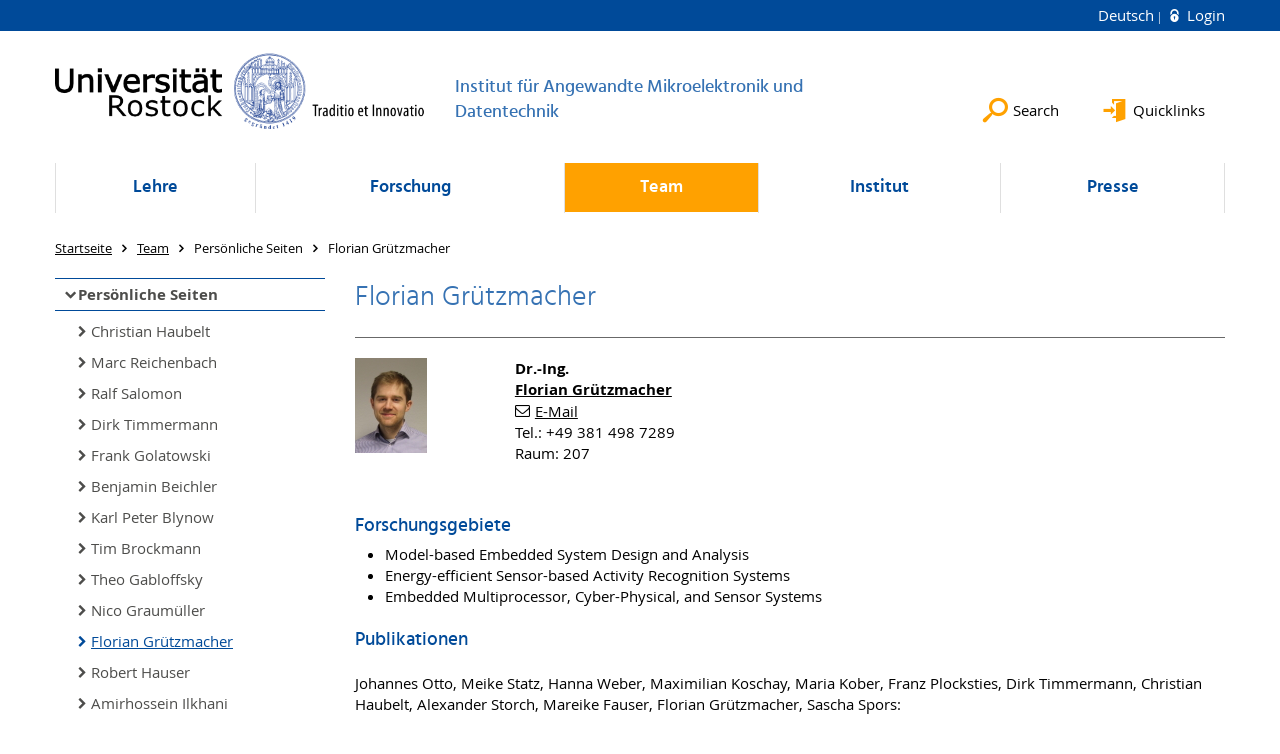

--- FILE ---
content_type: text/html; charset=utf-8
request_url: https://www.imd.uni-rostock.de/en/team/mitarbeitende/persoenliche-seiten/florian-gruetzmacher/
body_size: 11410
content:
<!DOCTYPE html>
<html lang="en">
<head>

<meta charset="utf-8">
<!-- 
	This website is powered by TYPO3 - inspiring people to share!
	TYPO3 is a free open source Content Management Framework initially created by Kasper Skaarhoj and licensed under GNU/GPL.
	TYPO3 is copyright 1998-2026 of Kasper Skaarhoj. Extensions are copyright of their respective owners.
	Information and contribution at https://typo3.org/
-->




<meta name="generator" content="TYPO3 CMS">
<meta name="robots" content="index,follow">
<meta name="keywords" content="Universität,Rostock">
<meta name="description" content="Universität Rostock">
<meta name="author" content="Universität Rostock">
<meta name="twitter:card" content="summary">
<meta name="revisit-after" content="7 days">
<meta name="abstract" content="Universität Rostock">


<link rel="stylesheet" href="/typo3temp/assets/themehsmv/css/import-64f1f4e61c01b4af442b31af58fc81cad679ba54d31dbc612df6cce237f0b0d5.css?1768395514" media="all">


<script src="/_assets/148958ec84de2f1bdb5fa5cc04e33673/Contrib/JsLibs/modernizr.min.js?1761648044"></script>
<script src="/_assets/148958ec84de2f1bdb5fa5cc04e33673/Contrib/JsLibs/jquery-3.6.4.min.js?1761648044"></script>



<title>Florian Grützmacher - Institut für Angewandte Mikroelektronik und Datentechnik - University of Rostock</title>
<meta http-equiv="X-UA-Compatible" content="IE=edge">
<meta name="viewport" content="width=device-width, initial-scale=1.0, user-scalable=yes"><script type="text/javascript">function obscureAddMid() { document.write('@'); } function obscureAddEnd() { document.write('.'); }</script>
<link rel="canonical" href="https://www.imd.uni-rostock.de/en/team/mitarbeitende/persoenliche-seiten/florian-gruetzmacher/"/>
</head>
<body id="page-94601" class="">
<a class="skip-to-content-link button" href="#main" title="Skip to main content">
	Skip to main content
</a>
<a class="skip-to-content-link button" href="#footer" title="Skip to footer">
	Skip to footer
</a>


<div class="topbar" role="navigation" aria-label="Meta">
	<div class="topbar__wrapper">
		<div class="grid">
			<div class="grid__column grid__column--xs-12">
				<div>
					
						
							<a href="/team/mitarbeitende/persoenliche-seiten/florian-gruetzmacher/" title="Deutsch" hreflang="de-DE">
								Deutsch
							</a>
						
					
						
					

					
							
									
										<a class="login-link" title="Login on this page" href="/en/login/?redirect_url=%2Fen%2Fteam%2Fmitarbeitende%2Fpersoenliche-seiten%2Fflorian-gruetzmacher%2F&amp;cHash=4ac7d65c25c2c357a2627d693937f4fa">
											Login
										</a>
									
								
						

				</div>
			</div>
		</div>
	</div>
</div>


<div id="quicklinks" tabindex="0" class="navigation-slidecontainer navigation-slidecontainer--quicklinks">
			<div class="navigation-slidecontainer__content">
				<button class="close-button navigation-slidecontainer__close" aria-label="Close"></button>
				<div class="grid">
					<div class="grid__column grid__column--md-8 grid__column--md-push-4">
<div id="c156849" class="csc-frame csc-frame-default frame-type-text frame-layout-0"><p>Intranet &nbsp;&nbsp; <a href="/en/institut/kontakt/" title="Öffnet internen Link" class="internal-link">Kontakt</a>&nbsp;&nbsp; <a href="/en/team/" title="Öffnet internen Link" class="internal-link">Mitarbeitendenliste</a>&nbsp;&nbsp; <a href="/en/lehre/" title="Öffnet internen Link" class="internal-link">Lehrangebote</a> &nbsp; <a href="/en/forschung/veroeffentlichungen/publikationen/" title="Öffnet internen Link" class="internal-link">Publikationen</a></p></div>


</div>
				</div>
			</div>
		</div>


	<div id="search" class="navigation-slidecontainer navigation-slidecontainer--search">
	<div class="navigation-slidecontainer__content">
		<button class="close-button navigation-slidecontainer__close" aria-label="Close"></button>
		<div class="grid">
			<div class="grid__column grid__column--md-8 grid__column--md-push-4">
				<form action="/en/suche/" enctype="multipart/form-data" method="get">
					<label class="h3-style" for="search-field">Search</label>
					<input type="text" name="tx_solr[q]" id="search-field" />
					<button class="button button--red" type="submit" name="Submit">Submit</button>
				</form>
			</div>
		</div>
	</div>
</div>




		<header class="header" aria-labelledby="organizationHeader">
			<div class="header__content">
				
	<div class="header__top-wrapper">
		<div class="logo"><a href="https://www.uni-rostock.de/en/" class="logo-main" aria-label="Go to homepage"><img src="/_assets/907c87f83a7758bda0a4fba273a558a9/Images/rostock_logo.png" width="800" height="174"   alt="Universität Rostock" ></a></div>

		<div class="organization">
			
					
						<a href="/en/">
							<h3 id="organizationHeader">Institut für Angewandte Mikroelektronik und Datentechnik</h3>
						</a>
					
				
		</div>

		<div class="header__submenu">
	<ul class="header-submenu">
		<li class="header-submenu__item"><button aria-expanded="false" aria-controls="search" data-content="search" class="header-submenu__icon header-submenu__icon--search"><span>Search</span></button></li>
		<li class="header-submenu__item"><button aria-expanded="false" aria-controls="quicklinks" data-content="quicklinks" class="header-submenu__icon header-submenu__icon--quicklinks"><span>Quicklinks</span></button></li>
	</ul>
</div>
	</div>
	<div class="mobile-toggle">
	<ul class="navigation-list navigation-list--mobile-toggle navigation-list--table">
		<li class="navigation-list__item"><button id="mobile-toggle" class="mobile-toggle__icon mobile-toggle__icon--bars">Menu</button></li>
		<li class="navigation-list__item"><button data-content="search" class="mobile-toggle__icon mobile-toggle__icon--search">Search</button></li>
		<li class="navigation-list__item"><button data-content="quicklinks" class="mobile-toggle__icon mobile-toggle__icon--quicklinks">Quicklinks</button></li>
	</ul>
</div>
	
	<nav id="nav" aria-label="Main" class="navigation">
		<ul class="navigation-list navigation-list--table navigation-list--fluid">
			
				
				
				
				
					
				

				<li class="navigation-list__item navigation-list__item--level-1" data-dropdown="true">
					
							<button aria-expanded="false">Lehre</button>
							
	<div class="navigation-list__dropdown">
		<div class="navigation-list__dropdown-content navigation-list__dropdown-content--4-columns">
			
				
						<ul class="navigation-list navigation-list--overview-link">
							
							
							<li class="navigation-list__item navigation-list__item--level-2">
								
	
			<a href="/en/lehre/" class="navigation-list__link">Übersicht</a>
		

							</li>
						</ul>
					
			
				
						<ul class="navigation-list">
							
							
							
								<li class="navigation-list__item navigation-list__item--level-2">
									<span class="navigation-list__headline">Bachelor und Master</span>
									<ul class="navigation-list">
										
											
											
											<li class="navigation-list__item navigation-list__item--level-3">
												
	
			<a href="/en/lehre/bachelor-und-master/elektrotechnik-bachelor-of-science/" class="navigation-list__link">Elektrotechnik - Bachelor of Science</a>
		

											</li>
										
											
											
											<li class="navigation-list__item navigation-list__item--level-3">
												
	
			<a href="/en/lehre/bachelor-und-master/elektrotechnik-master-of-science/" class="navigation-list__link">Elektrotechnik - Master of Science</a>
		

											</li>
										
											
											
											<li class="navigation-list__item navigation-list__item--level-3">
												
	
			<a href="/en/lehre/bachelor-und-master/informationstechniktechnische-informatik-bachelor-of-science/" class="navigation-list__link">Informationstechnik/Technische Informatik - Bachelor of Science</a>
		

											</li>
										
											
											
											<li class="navigation-list__item navigation-list__item--level-3">
												
	
			<a href="/en/lehre/bachelor-und-master/informationstechniktechnische-informatik-master-of-science/" class="navigation-list__link">Informationstechnik/Technische Informatik - Master of Science</a>
		

											</li>
										
									</ul>
								</li>
								
						</ul>
					
			
				
						<ul class="navigation-list">
							
							
							
								<li class="navigation-list__item navigation-list__item--level-2">
									<span class="navigation-list__headline">Lehrangebote</span>
									<ul class="navigation-list">
										
											
											
											<li class="navigation-list__item navigation-list__item--level-3">
												
	
			<a href="https://studip.uni-rostock.de/dispatch.php/calendar/instschedule?cid=818560e954740707719d5e92767d8770" target="_blank" rel="noreferrer" class="navigation-list__link">Stundenplan</a>
		

											</li>
										
											
											
											<li class="navigation-list__item navigation-list__item--level-3">
												
	
			<a href="/en/lehre/lehrangebote/prof-c-haubelt/" class="navigation-list__link">Prof. C. Haubelt</a>
		

											</li>
										
											
											
											<li class="navigation-list__item navigation-list__item--level-3">
												
	
			<a href="/en/lehre/lehrangebote/prof-m-reichenbach/" class="navigation-list__link">Prof. M. Reichenbach</a>
		

											</li>
										
											
											
											<li class="navigation-list__item navigation-list__item--level-3">
												
	
			<a href="/en/lehre/lehrangebote/prof-r-salomon/" class="navigation-list__link">Prof. R. Salomon</a>
		

											</li>
										
											
											
											<li class="navigation-list__item navigation-list__item--level-3">
												
	
			<a href="/en/lehre/lehrangebote/dr-f-golatowski/" class="navigation-list__link">Dr. F. Golatowski</a>
		

											</li>
										
											
											
											<li class="navigation-list__item navigation-list__item--level-3">
												
	
			<a href="/en/lehre/lehrangebote/laborpraktika/" class="navigation-list__link">Laborpraktika</a>
		

											</li>
										
									</ul>
								</li>
								
						</ul>
					
			
				
						<ul class="navigation-list">
							
							
							
								<li class="navigation-list__item navigation-list__item--level-2">
									<span class="navigation-list__headline">Abgeschlossene Arbeiten</span>
									<ul class="navigation-list">
										
											
											
											<li class="navigation-list__item navigation-list__item--level-3">
												
	
			<a href="/en/lehre/abgeschlossene-arbeiten/dissertationen/" class="navigation-list__link">Dissertationen</a>
		

											</li>
										
											
											
											<li class="navigation-list__item navigation-list__item--level-3">
												
	
			<a href="/en/lehre/abgeschlossene-arbeiten/masterarbeiten/" class="navigation-list__link">Masterarbeiten</a>
		

											</li>
										
											
											
											<li class="navigation-list__item navigation-list__item--level-3">
												
	
			<a href="/en/lehre/abgeschlossene-arbeiten/studien-und-projektarbeiten/" class="navigation-list__link">Studien- und Projektarbeiten</a>
		

											</li>
										
											
											
											<li class="navigation-list__item navigation-list__item--level-3">
												
	
			<a href="/en/lehre/abgeschlossene-arbeiten/bachelorarbeiten/" class="navigation-list__link">Bachelorarbeiten</a>
		

											</li>
										
											
											
											<li class="navigation-list__item navigation-list__item--level-3">
												
	
			<a href="/en/lehre/abgeschlossene-arbeiten/literaturarbeiten/" class="navigation-list__link">Literaturarbeiten</a>
		

											</li>
										
											
											
											<li class="navigation-list__item navigation-list__item--level-3">
												
	
			<a href="/en/lehre/abgeschlossene-arbeiten/diplomarbeiten/" class="navigation-list__link">Diplomarbeiten</a>
		

											</li>
										
									</ul>
								</li>
								
						</ul>
					
			
				
						<ul class="navigation-list">
							
							
							
								<li class="navigation-list__item navigation-list__item--level-2">
									<span class="navigation-list__headline">Themenstellungen</span>
									<ul class="navigation-list">
										
											
											
											<li class="navigation-list__item navigation-list__item--level-3">
												
	
			<a href="https://studip.uni-rostock.de/dispatch.php/institute/overview?auswahl=818560e954740707719d5e92767d8770" target="_blank" rel="noreferrer" class="navigation-list__link">Masterarbeiten</a>
		

											</li>
										
											
											
											<li class="navigation-list__item navigation-list__item--level-3">
												
	
			<a href="https://studip.uni-rostock.de/dispatch.php/institute/overview?auswahl=818560e954740707719d5e92767d8770" class="navigation-list__link">Projektarbeiten</a>
		

											</li>
										
											
											
											<li class="navigation-list__item navigation-list__item--level-3">
												
	
			<a href="https://studip.uni-rostock.de/dispatch.php/institute/overview?auswahl=818560e954740707719d5e92767d8770" class="navigation-list__link">Bachelorarbeiten</a>
		

											</li>
										
											
											
											<li class="navigation-list__item navigation-list__item--level-3">
												
	
			<a href="https://studip.uni-rostock.de/dispatch.php/institute/overview?auswahl=818560e954740707719d5e92767d8770" class="navigation-list__link">Spezialisierungsmodul</a>
		

											</li>
										
											
											
											<li class="navigation-list__item navigation-list__item--level-3">
												
	
			<a href="/en/lehre/themenstellungen/studentische-hilfskraefte/" class="navigation-list__link">Studentische Hilfskräfte</a>
		

											</li>
										
											
											
											<li class="navigation-list__item navigation-list__item--level-3">
												
	
			<a href="/en/lehre/themenstellungen/modellbahnprojekt/" class="navigation-list__link">Modellbahnprojekt</a>
		

											</li>
										
									</ul>
								</li>
								
						</ul>
					
			
		</div>
	</div>

						
				</li>
			
				
				
				
				
					
				

				<li class="navigation-list__item navigation-list__item--level-1" data-dropdown="true">
					
							<button aria-expanded="false">Forschung</button>
							
	<div class="navigation-list__dropdown">
		<div class="navigation-list__dropdown-content navigation-list__dropdown-content--4-columns">
			
				
						<ul class="navigation-list navigation-list--overview-link">
							
							
							<li class="navigation-list__item navigation-list__item--level-2">
								
	
			<a href="/en/forschung/" class="navigation-list__link">Übersicht</a>
		

							</li>
						</ul>
					
			
				
						<ul class="navigation-list">
							
							
							
									<li class="navigation-list__item navigation-list__item--level-2">
										
	
			<a href="/en/forschung/veroeffentlichungen/publikationen/" class="navigation-list__link">Publikationen</a>
		

									</li>
								
						</ul>
					
			
				
						<ul class="navigation-list">
							
							
							
									<li class="navigation-list__item navigation-list__item--level-2">
										
	
			<a href="/en/forschung/projekte/forschungsprojekte/" class="navigation-list__link">Projekte</a>
		

									</li>
								
						</ul>
					
			
				
						<ul class="navigation-list">
							
							
							
									<li class="navigation-list__item navigation-list__item--level-2">
										
	
			<a href="/en/forschung/projektarchiv/" class="navigation-list__link">Projektarchiv</a>
		

									</li>
								
						</ul>
					
			
				
						<ul class="navigation-list">
							
							
							
									<li class="navigation-list__item navigation-list__item--level-2">
										
	
			<a href="/en/forschung/veranstaltungen/" class="navigation-list__link">Veranstaltungen</a>
		

									</li>
								
						</ul>
					
			
		</div>
	</div>

						
				</li>
			
				
				
				
					
				
				
					
				

				<li class="navigation-list__item navigation-list__item--level-1 navigation-list__item--active" data-dropdown="true">
					
							<button aria-expanded="false">Team</button>
							
	<div class="navigation-list__dropdown">
		<div class="navigation-list__dropdown-content navigation-list__dropdown-content--4-columns">
			
				
						<ul class="navigation-list navigation-list--overview-link">
							
							
							<li class="navigation-list__item navigation-list__item--level-2">
								
	
			<a href="/en/team/" class="navigation-list__link">Übersicht</a>
		

							</li>
						</ul>
					
			
				
						<ul class="navigation-list">
							
							
							
								<li class="navigation-list__item navigation-list__item--level-2">
									<span class="navigation-list__headline">Professoren</span>
									<ul class="navigation-list">
										
											
											
											<li class="navigation-list__item navigation-list__item--level-3">
												
	
			<a href="/en/team/mitarbeitende/persoenliche-seiten/christian-haubelt/" class="navigation-list__link">Christian Haubelt</a>
		

											</li>
										
											
											
											<li class="navigation-list__item navigation-list__item--level-3">
												
	
			<a href="/en/team/mitarbeitende/persoenliche-seiten/marc-reichenbach/" class="navigation-list__link">Marc Reichenbach</a>
		

											</li>
										
											
											
											<li class="navigation-list__item navigation-list__item--level-3">
												
	
			<a href="/en/team/mitarbeitende/persoenliche-seiten/ralf-salomon/" class="navigation-list__link">Ralf Salomon</a>
		

											</li>
										
											
											
											<li class="navigation-list__item navigation-list__item--level-3">
												
	
			<a href="/en/team/mitarbeitende/persoenliche-seiten/dirk-timmermann/" class="navigation-list__link">Dirk Timmermann</a>
		

											</li>
										
									</ul>
								</li>
								
						</ul>
					
			
				
						<ul class="navigation-list">
							
							
							
								<li class="navigation-list__item navigation-list__item--level-2">
									<span class="navigation-list__headline">Wissenschaftlich Mitarbeitende</span>
									<ul class="navigation-list">
										
											
											
											<li class="navigation-list__item navigation-list__item--level-3">
												
	
			<a href="/en/team/mitarbeitende/persoenliche-seiten/frank-golatowski/" class="navigation-list__link">Frank Golatowski</a>
		

											</li>
										
											
											
											<li class="navigation-list__item navigation-list__item--level-3">
												
	
			<a href="/en/team/mitarbeitende/persoenliche-seiten/benjamin-beichler/" class="navigation-list__link">Benjamin Beichler</a>
		

											</li>
										
											
											
											<li class="navigation-list__item navigation-list__item--level-3">
												
	
			<a href="/en/team/mitarbeitende/persoenliche-seiten/karl-peter-blynow/" class="navigation-list__link">Karl Peter Blynow</a>
		

											</li>
										
											
											
											<li class="navigation-list__item navigation-list__item--level-3">
												
	
			<a href="/en/team/mitarbeitende/persoenliche-seiten/tim-brockmann/" class="navigation-list__link">Tim Brockmann</a>
		

											</li>
										
											
											
											<li class="navigation-list__item navigation-list__item--level-3">
												
	
			<a href="/en/team/mitarbeitende/persoenliche-seiten/theo-gabloffsky/" class="navigation-list__link">Theo Gabloffsky</a>
		

											</li>
										
											
											
											<li class="navigation-list__item navigation-list__item--level-3">
												
	
			<a href="/en/team/mitarbeitende/persoenliche-seiten/nico-graumueller/" class="navigation-list__link">Nico Graumüller</a>
		

											</li>
										
											
											
											<li class="navigation-list__item navigation-list__item--level-3">
												
	
			<a href="/en/team/mitarbeitende/persoenliche-seiten/florian-gruetzmacher/" class="navigation-list__link">Florian Grützmacher</a>
		

											</li>
										
											
											
											<li class="navigation-list__item navigation-list__item--level-3">
												
	
			<a href="/en/team/mitarbeitende/persoenliche-seiten/robert-hauser/" class="navigation-list__link">Robert Hauser</a>
		

											</li>
										
											
											
											<li class="navigation-list__item navigation-list__item--level-3">
												
	
			<a href="/en/team/mitarbeitende/persoenliche-seiten/amirhossein-ilkhani/" class="navigation-list__link">Amirhossein Ilkhani</a>
		

											</li>
										
											
											
											<li class="navigation-list__item navigation-list__item--level-3">
												
	
			<a href="/en/team/mitarbeitende/persoenliche-seiten/peer-juergens/" class="navigation-list__link">Peer Jürgens</a>
		

											</li>
										
											
											
											<li class="navigation-list__item navigation-list__item--level-3">
												
	
			<a href="/en/team/mitarbeitende/persoenliche-seiten/nico-kalis/" class="navigation-list__link">Nico Kalis</a>
		

											</li>
										
											
											
											<li class="navigation-list__item navigation-list__item--level-3">
												
	
			<a href="/en/team/mitarbeitende/persoenliche-seiten/andre-kleinwaechter/" class="navigation-list__link">Andre Kleinwächter</a>
		

											</li>
										
											
											
											<li class="navigation-list__item navigation-list__item--level-3">
												
	
			<a href="/en/team/mitarbeitende/persoenliche-seiten/johannes-knoedtel/" class="navigation-list__link">Johannes Knödtel</a>
		

											</li>
										
											
											
											<li class="navigation-list__item navigation-list__item--level-3">
												
	
			<a href="/en/team/mitarbeitende/persoenliche-seiten/maximilian-krentzien/" class="navigation-list__link">Maximilian Krentzien</a>
		

											</li>
										
											
											
											<li class="navigation-list__item navigation-list__item--level-3">
												
	
			<a href="/en/team/mitarbeitende/persoenliche-seiten/fabian-kummer/" class="navigation-list__link">Fabian Kummer</a>
		

											</li>
										
											
											
											<li class="navigation-list__item navigation-list__item--level-3">
												
	
			<a href="/en/team/mitarbeitende/persoenliche-seiten/alexander-lehnert/" class="navigation-list__link">Alexander Lehnert</a>
		

											</li>
										
											
											
											<li class="navigation-list__item navigation-list__item--level-3">
												
	
			<a href="/en/team/mitarbeitende/persoenliche-seiten/sudatta-mondal/" class="navigation-list__link">Sudatta Mondal</a>
		

											</li>
										
											
											
											<li class="navigation-list__item navigation-list__item--level-3">
												
	
			<a href="/en/team/mitarbeitende/persoenliche-seiten/michael-nast/" class="navigation-list__link">Michael Nast</a>
		

											</li>
										
											
											
											<li class="navigation-list__item navigation-list__item--level-3">
												
	
			<a href="/en/team/mitarbeitende/persoenliche-seiten/christoph-niemann/" class="navigation-list__link">Christoph Niemann</a>
		

											</li>
										
											
											
											<li class="navigation-list__item navigation-list__item--level-3">
												
	
			<a href="/en/team/mitarbeitende/persoenliche-seiten/mohamad-omran/" class="navigation-list__link">Mohamad Omran</a>
		

											</li>
										
											
											
											<li class="navigation-list__item navigation-list__item--level-3">
												
	
			<a href="/en/team/mitarbeitende/persoenliche-seiten/sayanti-pal/" class="navigation-list__link">Sayanti Pal</a>
		

											</li>
										
											
											
											<li class="navigation-list__item navigation-list__item--level-3">
												
	
			<a href="/en/team/mitarbeitende/persoenliche-seiten/franz-plocksties/" class="navigation-list__link">Franz Plocksties</a>
		

											</li>
										
											
											
											<li class="navigation-list__item navigation-list__item--level-3">
												
	
			<a href="/en/team/mitarbeitende/persoenliche-seiten/daniel-reiser/" class="navigation-list__link">Daniel Reiser</a>
		

											</li>
										
											
											
											<li class="navigation-list__item navigation-list__item--level-3">
												
	
			<a href="/en/team/mitarbeitende/persoenliche-seiten/hannes-raddatz/" class="navigation-list__link">Hannes Raddatz</a>
		

											</li>
										
											
											
											<li class="navigation-list__item navigation-list__item--level-3">
												
	
			<a href="/en/team/mitarbeitende/persoenliche-seiten/florian-rokohl/" class="navigation-list__link">Florian Rokohl</a>
		

											</li>
										
											
											
											<li class="navigation-list__item navigation-list__item--level-3">
												
	
			<a href="/en/team/mitarbeitende/persoenliche-seiten/benjamin-rother/" class="navigation-list__link">Benjamin Rother</a>
		

											</li>
										
											
											
											<li class="navigation-list__item navigation-list__item--level-3">
												
	
			<a href="/en/team/mitarbeitende/persoenliche-seiten/paul-stube/" class="navigation-list__link">Paul Stube</a>
		

											</li>
										
									</ul>
								</li>
								
						</ul>
					
			
				
						<ul class="navigation-list">
							
							
							
								<li class="navigation-list__item navigation-list__item--level-2">
									<span class="navigation-list__headline">Weitere Mitarbeitende</span>
									<ul class="navigation-list">
										
											
											
											<li class="navigation-list__item navigation-list__item--level-3">
												
	
			<a href="/en/team/mitarbeitende/persoenliche-seiten/edith-buchholz/" class="navigation-list__link">Edith Buchholz</a>
		

											</li>
										
											
											
											<li class="navigation-list__item navigation-list__item--level-3">
												
	
			<a href="/en/team/mitarbeitende/persoenliche-seiten/ina-krueger/" class="navigation-list__link">Ina Krüger</a>
		

											</li>
										
											
											
											<li class="navigation-list__item navigation-list__item--level-3">
												
	
			<a href="/en/team/mitarbeitende/persoenliche-seiten/birgit-krumpholz/" class="navigation-list__link">Birgit Krumpholz</a>
		

											</li>
										
											
											
											<li class="navigation-list__item navigation-list__item--level-3">
												
	
			<a href="/en/team/mitarbeitende/persoenliche-seiten/frank-schloesser/" class="navigation-list__link">Frank Schlösser</a>
		

											</li>
										
											
											
											<li class="navigation-list__item navigation-list__item--level-3">
												
	
			<a href="/en/team/mitarbeitende/persoenliche-seiten/thomas-wegner/" class="navigation-list__link">Thomas Wegner</a>
		

											</li>
										
									</ul>
								</li>
								
						</ul>
					
			
				
						<ul class="navigation-list">
							
							
							
								<li class="navigation-list__item navigation-list__item--level-2">
									<span class="navigation-list__headline">Ehemalige Mitarbeitende</span>
									<ul class="navigation-list">
										
											
											
											<li class="navigation-list__item navigation-list__item--level-3">
												
	
			<a href="/en/team/ehemalige-mitarbeitende/archiv-alumni/" class="navigation-list__link">Archiv Alumni</a>
		

											</li>
										
											
											
											<li class="navigation-list__item navigation-list__item--level-3">
												
	
			<a href="/en/team/mitarbeitende/persoenliche-seiten/michael-rethfeldt-1/" class="navigation-list__link">Michael Rethfeldt</a>
		

											</li>
										
											
											
											<li class="navigation-list__item navigation-list__item--level-3">
												
	
			<a href="/en/team/mitarbeitende/persoenliche-seiten/edris-zaman-farsa/" class="navigation-list__link">Edris Zaman Farsa</a>
		

											</li>
										
											
											
											<li class="navigation-list__item navigation-list__item--level-3">
												
	
			<a href="/en/team/mitarbeitende/persoenliche-seiten/felix-mester/" class="navigation-list__link">Felix Mester</a>
		

											</li>
										
											
											
											<li class="navigation-list__item navigation-list__item--level-3">
												
	
			<a href="/en/team/mitarbeitende/persoenliche-seiten/lukas-steffen/" class="navigation-list__link">Lukas Steffen</a>
		

											</li>
										
											
											
											<li class="navigation-list__item navigation-list__item--level-3">
												
	
			<a href="/en/team/mitarbeitende/persoenliche-seiten/arnd-brzezniak/" class="navigation-list__link">Arnd Brzezniak</a>
		

											</li>
										
											
											
											<li class="navigation-list__item navigation-list__item--level-3">
												
	
			<a href="/en/team/mitarbeitende/persoenliche-seiten/eike-bjoern-schweissguth/" class="navigation-list__link">Eike Björn Schweißguth</a>
		

											</li>
										
											
											
											<li class="navigation-list__item navigation-list__item--level-3">
												
	
			<a href="/en/team/mitarbeitende/persoenliche-seiten/daniel-gis/" class="navigation-list__link">Daniel Gis</a>
		

											</li>
										
											
											
											<li class="navigation-list__item navigation-list__item--level-3">
												
	
			<a href="/en/team/mitarbeitende/persoenliche-seiten/luise-mueller/" class="navigation-list__link">Luise Müller</a>
		

											</li>
										
											
											
											<li class="navigation-list__item navigation-list__item--level-3">
												
	
			<a href="/en/team/ehemalige-mitarbeitende/peter-danielis/" class="navigation-list__link">Peter Danielis</a>
		

											</li>
										
											
											
											<li class="navigation-list__item navigation-list__item--level-3">
												
	
			<a href="/en/team/mitarbeitende/persoenliche-seiten/fabian-hoelzke-1/" class="navigation-list__link">Fabian Hölzke</a>
		

											</li>
										
											
											
											<li class="navigation-list__item navigation-list__item--level-3">
												
	
			<a href="/en/team/mitarbeitende/persoenliche-seiten/martin-kasparick/" class="navigation-list__link">Martin Kasparick</a>
		

											</li>
										
											
											
											<li class="navigation-list__item navigation-list__item--level-3">
												
	
			<a href="/en/team/ehemalige-mitarbeitende/maximilian-koschay/" class="navigation-list__link">Maximilian Koschay</a>
		

											</li>
										
											
											
											<li class="navigation-list__item navigation-list__item--level-3">
												
	
			<a href="/en/team/mitarbeitende/persoenliche-seiten/nils-buescher/" class="navigation-list__link">Nils Büscher</a>
		

											</li>
										
											
											
											<li class="navigation-list__item navigation-list__item--level-3">
												
	
			<a href="/en/team/mitarbeitende/persoenliche-seiten/kai-neubauer/" class="navigation-list__link">Kai Neubauer</a>
		

											</li>
										
											
											
											<li class="navigation-list__item navigation-list__item--level-3">
												
	
			<a href="/en/team/mitarbeitende/persoenliche-seiten/felix-uster/" class="navigation-list__link">Felix Uster</a>
		

											</li>
										
											
											
											<li class="navigation-list__item navigation-list__item--level-3">
												
	
			<a href="/en/team/mitarbeitende/persoenliche-seiten/johann-peter-wolff/" class="navigation-list__link">Johann-Peter Wolff</a>
		

											</li>
										
											
											
											<li class="navigation-list__item navigation-list__item--level-3">
												
	
			<a href="/en/team/mitarbeitende/persoenliche-seiten/obaid-ullah-shah-1/" class="navigation-list__link">Obaid Ullah Shah</a>
		

											</li>
										
											
											
											<li class="navigation-list__item navigation-list__item--level-3">
												
	
			<a href="/en/team/mitarbeitende/persoenliche-seiten/jakob-heller-1/" class="navigation-list__link">Jakob Heller</a>
		

											</li>
										
											
											
											<li class="navigation-list__item navigation-list__item--level-3">
												
	
			<a href="/en/team/mitarbeitende/persoenliche-seiten/henning-puttnies/" class="navigation-list__link">Henning Puttnies</a>
		

											</li>
										
											
											
											<li class="navigation-list__item navigation-list__item--level-3">
												
	
			<a href="/en/team/ehemalige-mitarbeitende/ralf-joost/" class="navigation-list__link">Ralf Joost</a>
		

											</li>
										
											
											
											<li class="navigation-list__item navigation-list__item--level-3">
												
	
			<a href="/en/team/ehemalige-mitarbeitende/arne-wall/" class="navigation-list__link">Arne Wall</a>
		

											</li>
										
											
											
											<li class="navigation-list__item navigation-list__item--level-3">
												
	
			<a href="/en/team/ehemalige-mitarbeitende/thorsten-schulz/" class="navigation-list__link">Thorsten Schulz</a>
		

											</li>
										
											
											
											<li class="navigation-list__item navigation-list__item--level-3">
												
	
			<a href="/en/team/ehemalige-mitarbeitende/munawar-ali/" class="navigation-list__link">Munawar Ali</a>
		

											</li>
										
											
											
											<li class="navigation-list__item navigation-list__item--level-3">
												
	
			<a href="/en/team/ehemalige-mitarbeitende/bjoern-butzin/" class="navigation-list__link">Björn Butzin</a>
		

											</li>
										
											
											
											<li class="navigation-list__item navigation-list__item--level-3">
												
	
			<a href="/en/team/ehemalige-mitarbeitende/jens-rudolf/" class="navigation-list__link">Jens Rudolf</a>
		

											</li>
										
											
											
											<li class="navigation-list__item navigation-list__item--level-3">
												
	
			<a href="/en/team/ehemalige-mitarbeitende/sebastian-stieber/" class="navigation-list__link">Sebastian Stieber</a>
		

											</li>
										
									</ul>
								</li>
								
						</ul>
					
			
		</div>
	</div>

						
				</li>
			
				
				
				
				
					
				

				<li class="navigation-list__item navigation-list__item--level-1" data-dropdown="true">
					
							<button aria-expanded="false">Institut</button>
							
	<div class="navigation-list__dropdown">
		<div class="navigation-list__dropdown-content navigation-list__dropdown-content--4-columns">
			
				
						<ul class="navigation-list navigation-list--overview-link">
							
							
							<li class="navigation-list__item navigation-list__item--level-2">
								
	
			<a href="/en/institut/" class="navigation-list__link">Übersicht</a>
		

							</li>
						</ul>
					
			
				
						<ul class="navigation-list">
							
							
							
									<li class="navigation-list__item navigation-list__item--level-2">
										
	
			<a href="/en/institut/highlights/" class="navigation-list__link">Highlights</a>
		

									</li>
								
						</ul>
					
			
				
						<ul class="navigation-list">
							
							
							
									<li class="navigation-list__item navigation-list__item--level-2">
										
	
			<a href="/en/institut/labore/" class="navigation-list__link">Labore</a>
		

									</li>
								
						</ul>
					
			
				
						<ul class="navigation-list">
							
							
							
									<li class="navigation-list__item navigation-list__item--level-2">
										
	
			<a href="/en/institut/geschichte/" class="navigation-list__link">Geschichte</a>
		

									</li>
								
						</ul>
					
			
				
						<ul class="navigation-list">
							
							
							
									<li class="navigation-list__item navigation-list__item--level-2">
										
	
			<a href="/en/institut/kontakt/" class="navigation-list__link">Kontakt</a>
		

									</li>
								
						</ul>
					
			
		</div>
	</div>

						
				</li>
			
				
				
				
				

				<li class="navigation-list__item navigation-list__item--level-1" data-dropdown="false">
					
							
	
			<a href="/en/presse/" class="navigation-list__link">Presse</a>
		

						
				</li>
			
		</ul>
	</nav>







			</div>
		</header>
	




	
		<div class="container" role="navigation" aria-label="Breadcrumb"><ul class="breadcrumb"><li class="breadcrumb__item"><a href="/en/"><span>Startseite</span></a></li><li class="breadcrumb__item"><a href="/en/team/"><span>Team</span></a></li><li class="breadcrumb__item"><span>Persönliche Seiten</span></li><li class="breadcrumb__item"><span>Florian Grützmacher</span></li></ul></div>
	


<!--TYPO3SEARCH_begin-->

		<div class="container">
			<div class="grid">
				<div class="column-1 grid__column grid__column--md-3">
					
	<div role="navigation" aria-label="Submenu">
		
			
					
					
					
				

			
					
						<a href="/en/team/mitarbeitende/persoenliche-seiten/" class="navigation-backlink navigation-backlink--only-mobile">Persönliche Seiten
	
</a>
					
				

			<ul class="navigation-sub">
				<li class="navigation-sub__item">
					
	
			<div class="navigation-sub__headline navigation-sub__headline--backlink">
				<a href="/en/team/mitarbeitende/persoenliche-seiten/">
					<span class="navigation-sub__headline--tablet">Persönliche Seiten
	
</span>
				</a>
			</div>
		

					
						<ul class="navigation-sub">
							
								<li class="navigation-sub__item navigation-sub__item--has-sub">
									
											<a href="/en/team/mitarbeitende/persoenliche-seiten/christian-haubelt/">Christian Haubelt</a>
										
								</li>
							
								<li class="navigation-sub__item">
									
											<a href="/en/team/mitarbeitende/persoenliche-seiten/marc-reichenbach/">Marc Reichenbach</a>
										
								</li>
							
								<li class="navigation-sub__item navigation-sub__item--has-sub">
									
											<a href="/en/team/mitarbeitende/persoenliche-seiten/ralf-salomon/">Ralf Salomon</a>
										
								</li>
							
								<li class="navigation-sub__item navigation-sub__item--has-sub">
									
											<a href="/en/team/mitarbeitende/persoenliche-seiten/dirk-timmermann/">Dirk Timmermann</a>
										
								</li>
							
								<li class="navigation-sub__item navigation-sub__item--has-sub">
									
											<a href="/en/team/mitarbeitende/persoenliche-seiten/frank-golatowski/">Frank Golatowski</a>
										
								</li>
							
								<li class="navigation-sub__item navigation-sub__item--has-sub">
									
											<a href="/en/team/mitarbeitende/persoenliche-seiten/benjamin-beichler/">Benjamin Beichler</a>
										
								</li>
							
								<li class="navigation-sub__item">
									
											<a href="/en/team/mitarbeitende/persoenliche-seiten/karl-peter-blynow/">Karl Peter Blynow</a>
										
								</li>
							
								<li class="navigation-sub__item">
									
											<a href="/en/team/mitarbeitende/persoenliche-seiten/tim-brockmann/">Tim Brockmann</a>
										
								</li>
							
								<li class="navigation-sub__item">
									
											<a href="/en/team/mitarbeitende/persoenliche-seiten/theo-gabloffsky/">Theo Gabloffsky</a>
										
								</li>
							
								<li class="navigation-sub__item">
									
											<a href="/en/team/mitarbeitende/persoenliche-seiten/nico-graumueller/">Nico Graumüller</a>
										
								</li>
							
								<li class="navigation-sub__item navigation-sub__item--active">
									
											<a href="/en/team/mitarbeitende/persoenliche-seiten/florian-gruetzmacher/">Florian Grützmacher</a>
										
								</li>
							
								<li class="navigation-sub__item">
									
											<a href="/en/team/mitarbeitende/persoenliche-seiten/robert-hauser/">Robert Hauser</a>
										
								</li>
							
								<li class="navigation-sub__item">
									
											<a href="/en/team/mitarbeitende/persoenliche-seiten/amirhossein-ilkhani/">Amirhossein Ilkhani</a>
										
								</li>
							
								<li class="navigation-sub__item">
									
											<a href="/en/team/mitarbeitende/persoenliche-seiten/peer-juergens/">Peer Jürgens</a>
										
								</li>
							
								<li class="navigation-sub__item">
									
											<a href="/en/team/mitarbeitende/persoenliche-seiten/nico-kalis/">Nico Kalis</a>
										
								</li>
							
								<li class="navigation-sub__item">
									
											<a href="/en/team/mitarbeitende/persoenliche-seiten/andre-kleinwaechter/">Andre Kleinwächter</a>
										
								</li>
							
								<li class="navigation-sub__item">
									
											<a href="/en/team/mitarbeitende/persoenliche-seiten/johannes-knoedtel/">Johannes Knödtel</a>
										
								</li>
							
								<li class="navigation-sub__item">
									
											<a href="/en/team/mitarbeitende/persoenliche-seiten/maximilian-krentzien/">Maximilian Krentzien</a>
										
								</li>
							
								<li class="navigation-sub__item">
									
											<a href="/en/team/mitarbeitende/persoenliche-seiten/fabian-kummer/">Fabian Kummer</a>
										
								</li>
							
								<li class="navigation-sub__item">
									
											<a href="/en/team/mitarbeitende/persoenliche-seiten/alexander-lehnert/">Alexander Lehnert</a>
										
								</li>
							
								<li class="navigation-sub__item">
									
											<a href="/en/team/mitarbeitende/persoenliche-seiten/sudatta-mondal/">Sudatta Mondal</a>
										
								</li>
							
								<li class="navigation-sub__item">
									
											<a href="/en/team/mitarbeitende/persoenliche-seiten/michael-nast/">Michael Nast</a>
										
								</li>
							
								<li class="navigation-sub__item">
									
											<a href="/en/team/mitarbeitende/persoenliche-seiten/christoph-niemann/">Christoph Niemann</a>
										
								</li>
							
								<li class="navigation-sub__item">
									
											<a href="/en/team/mitarbeitende/persoenliche-seiten/mohamad-omran/">Mohamad Omran</a>
										
								</li>
							
								<li class="navigation-sub__item">
									
											<a href="/en/team/mitarbeitende/persoenliche-seiten/sayanti-pal/">Sayanti Pal</a>
										
								</li>
							
								<li class="navigation-sub__item">
									
											<a href="/en/team/mitarbeitende/persoenliche-seiten/franz-plocksties/">Franz Plocksties</a>
										
								</li>
							
								<li class="navigation-sub__item">
									
											<a href="/en/team/mitarbeitende/persoenliche-seiten/hannes-raddatz/">Hannes Raddatz</a>
										
								</li>
							
								<li class="navigation-sub__item">
									
											<a href="/en/team/mitarbeitende/persoenliche-seiten/daniel-reiser/">Daniel Reiser</a>
										
								</li>
							
								<li class="navigation-sub__item">
									
											<a href="/en/team/mitarbeitende/persoenliche-seiten/florian-rokohl/">Florian Rokohl</a>
										
								</li>
							
								<li class="navigation-sub__item">
									
											<a href="/en/team/mitarbeitende/persoenliche-seiten/benjamin-rother/">Benjamin Rother</a>
										
								</li>
							
								<li class="navigation-sub__item">
									
											<a href="/en/team/mitarbeitende/persoenliche-seiten/paul-stube/">Paul Stube</a>
										
								</li>
							
								<li class="navigation-sub__item">
									
											<a href="/en/team/mitarbeitende/persoenliche-seiten/edith-buchholz/">Edith Buchholz</a>
										
								</li>
							
								<li class="navigation-sub__item">
									
											<a href="/en/team/mitarbeitende/persoenliche-seiten/ina-krueger/">Ina Krüger</a>
										
								</li>
							
								<li class="navigation-sub__item navigation-sub__item--has-sub">
									
											<a href="/en/team/mitarbeitende/persoenliche-seiten/birgit-krumpholz/">Birgit Krumpholz</a>
										
								</li>
							
								<li class="navigation-sub__item">
									
											<a href="/en/team/mitarbeitende/persoenliche-seiten/frank-schloesser/">Frank Schlösser</a>
										
								</li>
							
								<li class="navigation-sub__item">
									
											<a href="/en/team/mitarbeitende/persoenliche-seiten/thomas-wegner/">Thomas Wegner</a>
										
								</li>
							
						</ul>
					
				</li>
			</ul>
		
	</div>
	








				</div>
				<div class="column-2 grid__column grid__column--md-9">
					
		<main id="main" class="main-content">
<div id="c668173" class="csc-frame csc-frame-default frame-type-header frame-layout-0"><div class="csc-header"><h2 class="">
				Florian Grützmacher
			</h2></div></div>



<div id="c685349" class="csc-frame csc-frame-default frame-type-div frame-layout-0"><hr class="ce-div"/></div>



	<div id="c668171" class="grid csc-frame csc-frame-default csc-frame--type-b13-2cols-with-header-container">
		
    <div class="grid__column grid__column--md-6">
        
            
                
<div id="c668177" class="csc-frame csc-frame-default frame-type-textpic frame-layout-0"><div class="csc-textpic csc-textpic-responsive csc-textpic-intext-left"><div class="media-element media-element--align-left"><figure class="media-element__image"><picture><source srcset="/storages/uni-rostock/Alle_IEF/IMD/Institut/Mitarbeiterfotos/Aktuell/Gruetzmacher-F-klein.jpg" media="(max-width: 500px)"><source srcset="/storages/uni-rostock/Alle_IEF/IMD/Institut/Mitarbeiterfotos/Aktuell/Gruetzmacher-F-klein.jpg" media="(max-width: 500px) AND (min-resolution: 192dpi)"><source srcset="/storages/uni-rostock/Alle_IEF/IMD/Institut/Mitarbeiterfotos/Aktuell/Gruetzmacher-F-klein.jpg" media="(min-width: 501px) AND (max-width: 768px)"><source srcset="/storages/uni-rostock/Alle_IEF/IMD/Institut/Mitarbeiterfotos/Aktuell/Gruetzmacher-F-klein.jpg" media="(min-width: 768px)"><img src="/storages/uni-rostock/Alle_IEF/IMD/Institut/Mitarbeiterfotos/Aktuell/Gruetzmacher-F-klein.jpg" width="72" height="95" alt="" /></picture></figure></div><div class="csc-textpic-text"><p class="bodytext"><strong>Dr.-Ing.<br><a href="/en/team/mitarbeitende/persoenliche-seiten/florian-gruetzmacher/" title="Öffnet internen Link" class="internal-link">Florian Grützmacher</a></strong><br><a href="#" data-mailto-token="kygjrm8djmpgyl,epscrxkyafcpYslg+pmqrmai,bc" data-mailto-vector="-2" title="Öffnet internen Link" class="mail-link">E-Mail</a><br> Tel.: +49 381 498 7289<br> Raum: 207</p></div></div></div>



            
        
    </div>

    <div class="grid__column grid__column--md-6">
        
    </div>

	</div>


<div id="c668167" class="csc-frame csc-frame-default frame-type-text frame-layout-0"><div class="csc-header"><h3 class="">
				Forschungsgebiete
			</h3></div><ul><li>Model-based Embedded System Design and Analysis</li><li>Energy-efficient Sensor-based Activity Recognition Systems</li><li>Embedded Multiprocessor, Cyber-Physical, and Sensor Systems</li></ul></div>



<div id="c1165009" class="csc-frame csc-frame-default frame-type-header frame-layout-0"><div class="csc-header"><h3 class="">
				Publikationen
			</h3></div></div>



<a id="c3440267"></a><div id="c3440213" class="csc-frame csc-frame-default frame-type-text frame-layout-0"><p>Johannes Otto, Meike Statz, Hanna Weber, Maximilian Koschay, Maria Kober, Franz Plocksties, Dirk Timmermann, Christian Haubelt, Alexander Storch, Mareike Fauser, Florian Grützmacher, Sascha Spors:<br><strong>Accelerometry is a valid method to distinguish between healthy and 6-OHDA-lesioned parkinsonian rats</strong><br>In Journal Scientific Reports (<em>Sci Rep</em>), Vol. 15, Artikel Nr. 31883, pp. 1-12, DOI: <a href="https://doi.org/10.1038/s41598-025-17278-6" target="_blank" class="external-link" rel="noreferrer">10.1038/s41598-025-17278-6</a><a href="https://doi.org/10.1038/s41598-025-17278-6," target="_blank" rel="noreferrer">,</a> ISSN: 2045-2322, Verlag Springer Nature, Heidelberg, Deutschland, August 2025</p></div>



<a id="c3537942"></a><div id="c3537912" class="csc-frame csc-frame-default frame-type-text frame-layout-0"><p>Dina Kea Noanoa Dechmann El Arbi, Florian Grützmacher, Christian Haubelt, Georg Heine, Wolf Von Keeves, Monika Britta, Erik Kühn, Ursula Rosa Müller, Michael Oliver Quetting, Berne Vorneweg, Martin Christoph Wikelski, Timm Alexander Wild:<br><strong>Modulation of Animal Behaviour</strong><br>US Patent Application US020250228215A1, Juli 2025</p></div>



<a id="c3278537"></a><div id="c3278525" class="csc-frame csc-frame-default frame-type-text frame-layout-0"><p>Christian Haubelt,&nbsp;Florian Grützmacher:<br><strong>Methoden und Beschreibungssprachen zur Modellierung und Verifikation von Schaltungen und Systemen</strong><br>Tagungsband zum 28. Workshop MBMV 2025, pp. 0-174, ISBN: 978-3-8007-6516-4, VDE/IEEE, Rostock, Deutschland, &nbsp;März 2025&nbsp;</p></div>



<a id="c3230877"></a><div id="c3230867" class="csc-frame csc-frame-default frame-type-text frame-layout-0"><p>Nico Graumüller, Constantin Gis, Franziska Geiger, Iman Soodmand, Maeruan Kebbach, Rainer Bader, Christian Haubelt, Florian Grützmacher:<br><strong>Towards Human Posture Detection Based on Differential Measurements Using Wearable Barometric Pressure Sensors</strong><br>In&nbsp;Proceedings of the 18th International Conference on Bio-inspired Systems and Signal Processing (BIOSIGNALS), pp. 1002-1011, DOI: <a href="https://www.scitepress.org/Link.aspx?doi=10.5220/0013273000003911" target="_blank" class="external-link" rel="noreferrer">10.5220/0013273000003911</a>, Porto, Portugal, Februar 2025</p></div>



<a id="c3085771"></a><div id="c3085763" class="csc-frame csc-frame-default frame-type-text frame-layout-0"><p>Dina Kea Noanoa Dechmann El Arbi, Florian Grützmacher, Christian Haubelt, Georg Heine, Wolf Von Keeves, Monika Britta, Erik Kühn, Ursula Rosa Müller, Michael Oliver Quetting, Berne Vorneweg, Martin Christoph Wikelski, Timm Alexander Wild:<br><strong>Modulation of Animal Behaviour</strong><br> European Patent Application EP000004369927A1, Mai 2024</p></div>



<a id="c2927945"></a><div id="c2927935" class="csc-frame csc-frame-default frame-type-text frame-layout-0"><p>Robert Hauser, Florian Grützmacher, Christian Haubelt.:<br><strong>Approximative Sensor Data Resynchronization for Wireless Burst Transmission Protocols</strong><br> In Proceedings of the 20th IEEE Conference on Factory Communication Systems (WFCS24), pp. 1-8, DOI: <a href="https://ieeexplore.ieee.org/document/10540885" target="_blank" title="Öffnet externen Link" class="external-link" rel="noreferrer">10.1109/WFCS60972.2024.10540885</a><strong>,&nbsp;</strong>Toulouse, Frankreich, April 2024</p></div>



<a id="c3215289"></a><div id="c3215281" class="csc-frame csc-frame-default frame-type-text frame-layout-0"><p>Dina Kea Noanoa Dechmann El Arbi, Florian Grützmacher, Christian Haubelt, Georg Heine, Wolf Von Keeves, Monika Britta, Erik Kühn, Ursula Rosa Müller, Michael Oliver Quetting, Berne Vorneweg, Martin Christoph Wikelski, Timm Alexander Wild:<br><strong>Modulation of Animal Behaviour</strong><br>Australian Patent Application AU002022346153A1, März 2024</p></div>



<a id="c2890015"></a><div id="c2890005" class="csc-frame csc-frame-default frame-type-text frame-layout-0"><p>Robert Hauser, Lukas Steffen, Florian Grützmacher, Christian Haubelt:<br><strong>Analyzing Local RISC-V Interrupt Latencies with Virtual Prototyping</strong><br> In Workshop Methoden und Beschreibungssprachen zur Modellierung und Verifikation von Schaltungen und Systemen (MBMV24), pp. 7-13, Kaiserslautern, Deutschland, Februar 2024</p></div>



<a id="c2640621"></a><div id="c2640613" class="csc-frame csc-frame-default frame-type-text frame-layout-0"><p>Dina Kea Noanoa Dechmann El Arbi, Florian Grützmacher, Christian Haubelt, Georg Heine, Wolf Von Keeves, Monika Britta, Erik Kühn, Ursula Rosa Müller, Michael Oliver Quetting, Berne Vorneweg, Martin Christoph Wikelski, Timm Alexander Wild:<br><strong>Modulation of Animal Behaviour</strong><br> Patent Application WO002023041542A1, März 2023</p></div>



<a id="c2608193"></a><div id="c2608115" class="csc-frame csc-frame-default frame-type-text frame-layout-0"><p>Florian Grützmacher, Robert Hauser, Christian Haubelt:<br><strong>Reducing Energy Consumption of Wearable Sensors by Efficient Piecewise Linear Approximation Algorithms</strong><br> In Proceedings of Smart Systems Integration (SSI’2023), pp. 1-6,&nbsp;DOI:<strong>&nbsp;</strong><a href="https://doi.org/10.1109/SSI58917.2023.10387758" target="_blank" rel="noreferrer">10.1109/SSI58917.2023.10387758</a>, Brügge, Belgien, März 2023</p></div>



<a id="c2055847"></a><div id="c2055841" class="csc-frame csc-frame-default frame-type-text frame-layout-0"><p>Florian Grützmacher, Jochen Kempfle, Kristof Van Laerhoven, Christian Haubelt:<br><strong><a href="https://www.mdpi.com/1424-8220/21/15/5180" target="_blank" title="Öffnet externen Link" class="external-link" rel="noreferrer">fastSW: Efficient Piecewise Linear Approximation of Quaternion-Based Orientation Sensor Signals for Motion Capturing with Wearable IMUs</a></strong><br> In Journal Sensors, Vol. 21, Iss. 15, pp. 1-19, ISSN: 1424-8220, DOI:&nbsp;<a href="https://doi.org/10.3390/s21155180" target="_blank" rel="noreferrer">10.3390/s21155180</a>, Verlag MDPI AG, Basel, Schweiz, Juli 2021</p></div>



<a id="c1580937"></a><div id="c1580931" class="csc-frame csc-frame-default frame-type-text frame-layout-0"><p>Jens Rudolf, Florian Grützmacher, Christian Haubelt :<br><strong>Model-based Analysis of Sensor-Subsystems Using Scenario-Aware Dataflow Graphs</strong><br> Workshop Methods and Description Languages for Modelling and Verification of Circuits and Systems (MBMV), pp. 42-50, ISBN: 978-3-8007-5221-8, ISSN: 1432-3419, Stuttgart, Deutschland, März 2020</p></div>



<a id="c1446955"></a><div id="c1446873" class="csc-frame csc-frame-default frame-type-text frame-layout-0"><p>Florian Grützmacher,&nbsp;Benjamin Beichler,&nbsp;Christian Haubelt:<br><strong>Model-Based Real Time Analysis of Distributed Human Activity Recognition Stages in Wireless Sensor Networks</strong><br> In Adjunct Proceedings of the 2019 ACM International Joint Conference on Pervasive and Ubiquitous Computing and the 2019 International Symposium on Wearable Computers (UbiComp/ISWC ’19 Adjunct), pp. 1-4, ISBN: 978-1-4503-6869-8/19/09, DOI: 10.1145/3341162.3343845, Verlag ACM New York, London, England, September 2019</p></div>



<a id="c1306675"></a><div id="c1306667" class="csc-frame csc-frame-default frame-type-text frame-layout-0"><p>Johann-Peter Wolff, Florian Grützmacher, Rainer Dorsch, Rolf Kaack, Lars Middendorf, Christian Haubelt:<br><strong><a href="https://www.imd.uni-rostock.de/storages/uni-rostock/Alle_IEF/IMD/veroeff/2019/2019_Wolff_Automated_Prototyping_SSI.pdf" target="_blank" title="Öffnet internen Link" class="external-link">Towards Automated Prototyping of Gesture Recognition Systems for Wearable Devices using Inertial Sensors</a></strong><br> In Proceedings of Smart Systems Integration, pp. 85-92, Barcelona, Spanien, April 2019&nbsp; (Best Paper Award Nominee)</p></div>



<a id="c1255037"></a><div id="c1255031" class="csc-frame csc-frame-default frame-type-text frame-layout-0"><p>Florian Grützmacher, Albert Hein, Thomas Kirste, Christian Haubelt:<br><strong><a href="http://www.mdpi.com/2227-7080/6/4/89/pdf" target="_blank" title="Öffnet internen Link" class="external-link" rel="noreferrer">Model-Based Design of Energy Efficient Human Activity Recognition Systems with Wearable Sensors</a></strong><br> In Journal Technologies, Vol. 6, Nr. 4, Artikel-Nr.: 89, pp. 1-20, ISSN: 2227-7080, DOI: 10.3390/technologies6040089, Verlag MDPI, Basel, Schweiz, Dezember 2018</p></div>



<a id="c1229631"></a><div id="c1229623" class="csc-frame csc-frame-default frame-type-text frame-layout-0"><p>Johann-Peter Wolff, Florian Grützmacher, Arne Wellnitz, Christian Haubelt:<br><strong>Activity Recognition using Head Worn Inertial Sensors</strong><br> In Proceedings of the 5th international Workshop on Sensor-based Activity Recognition and Interaction (iWOAR), pp. 14:1 – 14:7, ISBN: 978-1-4503-6487-4, DOI: 10.1145/3266157.3266218, Berlin, Deutschland, September 2018</p></div>



<a id="c1165007"></a><div id="c1165001" class="csc-frame csc-frame-default frame-type-text frame-layout-0"><p>Florian Grützmacher, Albert Hein, Benjamin Beichler, Polichronis Lepidis, Rainer Dorsch, Thomas Kirste, Christian Haubelt:<br><strong>Energy Efficient On-Sensor Processing for Online Activity Recognition</strong><br> In Proceeding of the 3rd International Conference on Pervasive and Embedded Computing (PEC), pp. 85 – 92, DOI: 10.5220/0006860100850092, Porto, Portugal, Juli 2018</p></div>



<a id="c1170389"></a><div id="c1170377" class="csc-frame csc-frame-default frame-type-text frame-layout-0"><p>Florian Grützmacher, Benjamin Beichler, Albert Hein, Thomas Kirste, Christian Haubelt:<br><strong><a href="https://www.imd.uni-rostock.de/storages/uni-rostock/Alle_IEF/IMD/veroeff/2018/2018_Gruetzmacher_Sensors-18-01672.pdf" target="_blank" title="Öffnet internen Link" class="external-link">Time and Memory Efficient Online Piecewise Linear Approximation of Sensor Signals</a></strong><br> In Journal of Sensors, Vol. 18, Nr. 6, Artikel-Nr.: 1672, pp. 1-20, DOI: 10.3390/s18061672, EISSN: 1424-8220, Verlag MDPI AG, Basel, Schweiz, Mai 2018</p></div>



<div id="c668165" class="csc-frame csc-frame-default frame-type-text frame-layout-0"><p class="bodytext">Florian Grützmacher, Johann-Peter Wolff, Albert Hein, Polichronis Lepidis, Rainer Dorsch, Thomas Kirste, Christian Haubelt:<br><strong>Towards Energy Efficient Sensor Nodes for Online Activity Recognition<br></strong>In  Proceedings of the 43th Annual Conference of the IEEE Industrial Electronics Society (IECON 2017),  pp. 8291-8296, Peking, China, November 2017<br><br>Albert Hein, Florian Grützmacher, Christian Haubelt, Thomas Kirste:<br><a href="https://www.imd.uni-rostock.de/storages/uni-rostock/Alle_IEF/IMD/veroeff/2017/cdbme-2017-0157.pdf" target="_blank" class="external-link" title="Öffnet externen Link"><strong>Fast care – real-time sensor data analysis framework for intelligent assistance systems</strong></a><br>In  International Journal Current Directions in Biomedical Engineering,  Vol. 3, Nr. 2, pp. 743–747, ISSN: 2364-5504, DOI:  10.1515/cdbme-2017-0157, Verlag De Gruyter, Berlin, Deutschland,  September 2017<sub></sub><sup></sup></p><p class="bodytext">Florian Grützmacher, Benjamin Beichler, Bart Theelen, Christian Haubelt:<br><strong><a href="https://www.imd.uni-rostock.de/storages/uni-rostock/Alle_IEF/IMD/veroeff/2016/CPS_Data_2016_paper_9.pdf" target="_blank" class="external-link" title="Öffnet externen Link">Dataflow-based Modeling and Performance Analysis for Online Gesture Recognition</a><br></strong>In  Proceedings of the Second International Workshop on modeling, analysis  and control of complex Cyber-Physical Systems (CPSData'16), pp. 1-8,  ISBN: 978-1-5090-1154-4, DOI:10.1109/CPSData.2016.7496423, Wien,  Österreich, April 2016 </p><p class="bodytext">Florian Grützmacher, Johann-Peter Wolff, Christian Haubelt:<br><strong>Sensor-Based Online Hand Gesture Recognition on Multi-Core DSPs</strong><br>In  Proceedings of the IEEE Symposium on Signal Processing on Graphics  Processing Units and Multicores (GlobalSIP), pp. 898-902, ISBN:  978-1-4799-7591-4, DOI:10.1109/GlobalSIP.2015.7418327, Orlando, Florida,  USA, Dezember 2015 </p><p class="bodytext">Florian Grützmacher, Johann-Peter Wolff, Christian Haubelt:<br><strong>Exploiting Thread-Level Parallelism in Template-Based Gesture Recognition with Dynamic Time Warping</strong><br>In  Proceedings of the International Workshop on Sensor-based Activity  Recognition and Interaction (WoAR'15), pp. 6:1 – 6:6, ISBN:  978-1-4503-3454-9, DOI:10.1145/2790044.2790050, Rostock, Deutschland,  Juni 2015</p></div>


</main>
	
				</div>
			</div>
		</div>
	
<!--TYPO3SEARCH_end-->

<footer id="footer" class="footer footer--padding-bottom">
	<div class="footer-column footer-column--dark">
		<div class="footer__content-wrapper">

			<div class="grid">
				<div class="grid__column grid__column--xs-12 grid__column--sm-12 grid__column--md-9">
					
	<div id="c153885" class="grid csc-frame csc-frame-default csc-frame--type-b13-3cols-with-header-container">
		
    <div class="grid__column grid__column--md-4">
        
            
                
<div id="c153883" class="csc-frame csc-frame-default frame-type-text frame-layout-0"><div class="csc-header"><h4 class="">
				Kontakt
			</h4></div><p>Kontakt:<br><a href="/en/institut/kontakt/" title="Öffnet internen Link" class="internal-link">Anfahrt/Lage</a></p><p>Postanschrift (Briefe):<br> Universität Rostock<br> Fakultät für Informatik und Elektrotechnik<br> Institut für Angewandte Mikroelektronik und Datentechnik<br> 18051 Rostock</p></div>



            
        
    </div>
    <div class="grid__column grid__column--md-4">
        
            
                
<div id="c153881" class="csc-frame csc-frame-default frame-type-menu_subpages frame-layout-0"><div class="csc-header"><h4 class="">
				Service
			</h4></div><ul class="csc-menu"><li><a href="/en/footer/impressum/" title="Impressum"><span>Impressum</span></a></li><li><a href="/en/footer/datenschutz/" title="Datenschutz"><span>Datenschutz</span></a></li><li><a href="/en/footer/barrierefreiheit/" title="Barrierefreiheit"><span>Barrierefreiheit</span></a></li><li><a href="/en/footer/lageplan/" title="Lageplan"><span>Lageplan</span></a></li></ul></div>



            
        
    </div>

    <div class="grid__column grid__column--md-4">
        
            
                
<div id="c622287" class="csc-frame csc-frame-default frame-type-text frame-layout-0"><div class="csc-header"><h4 class="">
				Struktur
			</h4></div><p><a href="https://www.elektrotechnik.uni-rostock.de/" target="_blank" title="Öffnet internen Link" class="external-link">Institute der Elektrotechnik</a><br><a href="http://www.ief.uni-rostock.de/" target="_blank" title="Öffnet internen Link" class="external-link">Fakultät für Informatik und Elektrotechnik</a><br><a href="https://www.kickmetoscience.uni-rostock.de/" target="_blank" title="Öffnet internen Link" class="external-link">KickMeToScience</a></p><p>&nbsp;</p></div>



            
        
    </div>

	</div>


				</div>
				<div class="grid__column grid__column--xs-12 grid__column--sm-12 grid__column--md-3">
					
	<h4>Social Media</h4>
	<ul class="socialmedia-list">
		
			<li class="socialmedia-list__item">
				<a class="social-link social-link--facebook" title="Facebook" target="_blank" href="https://www.facebook.com/universitaet.rostock/">Facebook</a>
			</li>
		
		
		
		
		
			<li class="socialmedia-list__item">
				<a class="social-link social-link--youtube" title="YouTube" target="_blank" href="https://www.youtube.com/user/unirostock/">YouTube</a>
			</li>
		
		
			<li class="socialmedia-list__item">
				<a class="social-link social-link--instagram" title="Instagram" target="_blank" href="https://www.instagram.com/unirostock/">Instagram</a>
			</li>
		
		
	</ul>

				</div>
			</div>

			<div class="footer-bottom">
				<div class="footer-bottom__copyright">
					<p>&copy;&nbsp;2026&nbsp; Universität Rostock</p>
				</div>
			</div>

		</div>
	</div>
</footer>


	
		<div role="navigation" aria-label="To top">
			<button id="scrollTop" class="scrollTop scrollTop--align-right" title="back to top">back to top</button>
		</div>
<script src="/_assets/148958ec84de2f1bdb5fa5cc04e33673/JavaScript/facet_daterange_controller.js?1761648044"></script>
<script src="/_assets/948410ace0dfa9ad00627133d9ca8a23/JavaScript/Powermail/Form.min.js?1760518844" defer="defer"></script>
<script src="/_assets/148958ec84de2f1bdb5fa5cc04e33673/JavaScript/Helper.js?1761648044"></script>
<script src="/_assets/148958ec84de2f1bdb5fa5cc04e33673/JavaScript/main-menu.js?1761648044"></script>
<script src="/_assets/148958ec84de2f1bdb5fa5cc04e33673/JavaScript/header-submenu.js?1761648044"></script>
<script src="/_assets/148958ec84de2f1bdb5fa5cc04e33673/JavaScript/SearchFilterController.js?1761648044"></script>
<script src="/_assets/148958ec84de2f1bdb5fa5cc04e33673/JavaScript/VideoController.js?1761648044"></script>
<script src="/_assets/148958ec84de2f1bdb5fa5cc04e33673/JavaScript/jquery.accordion.js?1768394947"></script>
<script src="/_assets/148958ec84de2f1bdb5fa5cc04e33673/JavaScript/slick.min.js?1761648044"></script>
<script src="/_assets/148958ec84de2f1bdb5fa5cc04e33673/JavaScript/jquery.touchSwipe.min.js?1761648044"></script>
<script src="/_assets/148958ec84de2f1bdb5fa5cc04e33673/JavaScript/jquery.magnific-popup.min.js?1761648044"></script>
<script src="/_assets/148958ec84de2f1bdb5fa5cc04e33673/JavaScript/lightbox-init.js?1761648044"></script>
<script src="/_assets/148958ec84de2f1bdb5fa5cc04e33673/JavaScript/scroll-top.js?1761648044"></script>
<script async="async" src="/typo3temp/assets/js/59cb7c5e3fccb968fb36c2e97ef8bf95.js?1768395509"></script>
<script>
		(function () {
			document.addEventListener('DOMContentLoaded', () => {
				const $window = $(window);
				const $navigationSub = $(".navigation-sub");
				const $navigationSubHeadline = $("button.navigation-sub__headline");
				const MOBILE_BREAKPOINT = 769;
				const SELECTORS = {
					dropdownOpen: "navigation-sub--dropdown-open",
					dropdownCloseIcon: "navigation-sub--dropdown-close-icon",
					singleActive: "navigation-sub--single-active",
				};

				if (!$navigationSub.length) return;

				let winWidth = $window.width();

				const toggleDropdown = ($container, isOpen) => {
					$container
						.find(".navigation-sub")
						.toggleClass(SELECTORS.dropdownOpen, !isOpen);
					$container
						.find(".navigation-sub__headline")
						.toggleClass(SELECTORS.dropdownCloseIcon, !isOpen);
				};

				const updateAriaExpanded = ($element, isExpanded) => {
					if ($element && $element.length) {
						$element.attr("aria-expanded", isExpanded);
					}
				};

				const isMobile = () => winWidth < MOBILE_BREAKPOINT;

				const initNavigation = () => {
					const $activeItems = $navigationSub.find(
						`li ul.navigation-sub .navigation-sub__item--active`
					);
					const hasActiveItem = $activeItems.length > 0;
					const activeSubTitle = $activeItems.first().text().trim();
					const countSubPoints = $navigationSub
						.find("li ul.navigation-sub")
						.children().length;

					// Initialize button headlines with aria-expanded
					$navigationSub
						.find("button.navigation-sub__headline")
						.attr("aria-expanded", "false");

					// Handle single active state or add mobile button
					if (countSubPoints === 1 && hasActiveItem) {
						$navigationSub.addClass(SELECTORS.singleActive);
					} else if (hasActiveItem && activeSubTitle) {
						$navigationSub
							.find(".navigation-sub__headline")
							.append(
								`<button class="navigation-sub__headline--mobile" aria-expanded="false" aria-label="Toggle submenu: ${activeSubTitle}">${activeSubTitle}</button>`
							);
					}
				};

				const handleHeadlineClick = function () {
					const $this = $(this);
					const $mobileButton = $navigationSub.find(`.navigation-sub__headline--mobile`);
					const $buttonHeadline = $this.filter("button.navigation-sub__headline");
					const isOpen = $navigationSub
						.find(".navigation-sub")
						.hasClass(SELECTORS.dropdownOpen);

					toggleDropdown($navigationSub, isOpen);
					updateAriaExpanded($mobileButton, !isOpen);
					updateAriaExpanded($buttonHeadline, !isOpen);

					return !isMobile();
				};

				const handleMobileButtonClick = function (e) {
					e.preventDefault();
					e.stopPropagation();

					const isOpen = $navigationSub
						.find(".navigation-sub")
						.hasClass(SELECTORS.dropdownOpen);

					toggleDropdown($navigationSub, isOpen);
					updateAriaExpanded($(this), !isOpen);

					return false;
				};

				const bindEvents = () => {
					let resizeTimer;
					$window.on("resize", () => {
						clearTimeout(resizeTimer);
						resizeTimer = setTimeout(() => {
							winWidth = $window.width();
						}, 100);
					});

					$navigationSubHeadline.on("click", handleHeadlineClick);
					$(document).on(
						"click",
						`.navigation-sub__headline--mobile`,
						handleMobileButtonClick
					);
				};

				initNavigation();
				bindEvents();
			});
		})();
	</script>

</body>
</html>